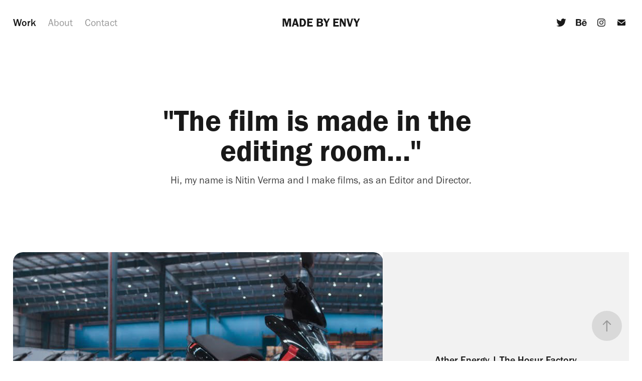

--- FILE ---
content_type: text/html; charset=utf-8
request_url: https://madebyenvy.in/work
body_size: 9061
content:
<!DOCTYPE HTML>
<html lang="en-US">
<head>
  <meta charset="UTF-8" />
  <meta name="viewport" content="width=device-width, initial-scale=1" />
      <meta name="keywords"  content="portfolio,show reel,adobe,motion designer,video editor,filmmaker,freelancer,india,bollywood,film,Nitin,Verma,Nitin Verma,Made by envy,Envy,Bangalore,Bengaluru,Karnataka,India,Film Editor,Colorist,Colourist,Sound designer,Sound mixer" />
      <meta name="description"  content="Nitin Verma is a Freelance Film and Video Editor based in Bangalore, India. Self taught in the field of filmmaking, he loves telling stories through the medium of shots and musical notes. Every cut is a comma, every transition a full stop in the grammar of the language called cinema. A fan of Indian and international cinema, his goal is to travel and meet the various story tellers around the globe." />
      <meta name="twitter:card"  content="summary_large_image" />
      <meta name="twitter:site"  content="@AdobePortfolio" />
      <meta  property="og:title" content="Nitin Verma - Film Editor" />
      <meta  property="og:description" content="Nitin Verma is a Freelance Film and Video Editor based in Bangalore, India. Self taught in the field of filmmaking, he loves telling stories through the medium of shots and musical notes. Every cut is a comma, every transition a full stop in the grammar of the language called cinema. A fan of Indian and international cinema, his goal is to travel and meet the various story tellers around the globe." />
      <meta  property="og:image" content="https://pro2-bar-s3-cdn-cf4.myportfolio.com/3b57a8df908b9b4f79bcf3b6b78412c2/f4d705a0-a1e0-4a76-919a-753da46e0441_rwc_280x91x718x538x718.jpg?h=30d4a178b8bb7ff649b35c41d8aef930" />
        <link rel="icon" href="https://pro2-bar-s3-cdn-cf1.myportfolio.com/3b57a8df908b9b4f79bcf3b6b78412c2/2f07be73-8adb-4fa6-a4fe-d577e8bf82bd_carw_1x1x32.png?h=7589ee0da413a6efede52fa0efb44ef7" />
        <link rel="apple-touch-icon" href="https://pro2-bar-s3-cdn-cf1.myportfolio.com/3b57a8df908b9b4f79bcf3b6b78412c2/2305de20-9234-4b98-ac52-9e635b70be5f_carw_1x1x180.png?h=b4f1bf74f2d989846ccfbd9ec0283740" />
      <link rel="stylesheet" href="/dist/css/main.css" type="text/css" />
      <link rel="stylesheet" href="https://pro2-bar-s3-cdn-cf1.myportfolio.com/3b57a8df908b9b4f79bcf3b6b78412c2/c1b9b9c1f1036fa2ab5bfb57f96881a81636294103.css?h=5fcc87fab6eb513dce45dfa48c079e57" type="text/css" />
    <link rel="canonical" href="https://madebyenvy.in/work" />
      <title>Nitin Verma - Film Editor</title>
    <script type="text/javascript" src="//use.typekit.net/ik/[base64].js?cb=35f77bfb8b50944859ea3d3804e7194e7a3173fb" async onload="
    try {
      window.Typekit.load();
    } catch (e) {
      console.warn('Typekit not loaded.');
    }
    "></script>
</head>
  <body class="transition-enabled">  <div class='page-background-video page-background-video-with-panel'>
  </div>
  <div class="js-responsive-nav">
    <div class="responsive-nav has-social">
      <div class="responsive-nav__contents">
        <div class="close-responsive-click-area js-close-responsive-nav">
          <div class="close-responsive-button"></div>
        </div>
            <nav class="nav-container" data-hover-hint="nav" data-hover-hint-placement="bottom-start">
                <div class="gallery-title"><a href="/work" class="active">Work</a></div>
      <div class="page-title">
        <a href="/about" >About</a>
      </div>
      <div class="page-title">
        <a href="/contact" >Contact</a>
      </div>
            </nav>
          <div class="social pf-nav-social" data-context="theme.nav" data-hover-hint="navSocialIcons" data-hover-hint-placement="bottom-start">
            <ul>
                    <li>
                      <a href="https://twitter.com/nitinister" target="_blank">
                        <svg xmlns="http://www.w3.org/2000/svg" xmlns:xlink="http://www.w3.org/1999/xlink" version="1.1" viewBox="0 0 30 24" xml:space="preserve" class="icon"><path d="M24.71 5.89C24 6.2 23.2 6.4 22.4 6.53c0.82-0.5 1.45-1.29 1.75-2.23c-0.77 0.46-1.62 0.8-2.53 1 C20.92 4.5 19.9 4 18.7 4c-2.2 0-3.99 1.81-3.99 4.04c0 0.3 0 0.6 0.1 0.92C11.54 8.8 8.6 7.2 6.6 4.7 C6.3 5.3 6.1 6 6.1 6.77c0 1.4 0.7 2.6 1.8 3.36c-0.65-0.02-1.27-0.2-1.81-0.51c0 0 0 0 0 0.1 c0 2 1.4 3.6 3.2 3.96c-0.34 0.09-0.69 0.14-1.05 0.14c-0.26 0-0.51-0.03-0.75-0.07c0.51 1.6 2 2.8 3.7 2.8 c-1.36 1.08-3.08 1.73-4.95 1.73c-0.32 0-0.64-0.02-0.95-0.06C7.05 19.3 9.1 20 11.4 20c7.33 0 11.34-6.15 11.34-11.49 c0-0.18 0-0.35-0.01-0.52C23.5 7.4 24.2 6.7 24.7 5.89z"/></svg>
                      </a>
                    </li>
                    <li>
                      <a href="https://www.behance.net/madebyenvy" target="_blank">
                        <svg id="Layer_1" data-name="Layer 1" xmlns="http://www.w3.org/2000/svg" viewBox="0 0 30 24" class="icon"><path id="path-1" d="M18.83,14.38a2.78,2.78,0,0,0,.65,1.9,2.31,2.31,0,0,0,1.7.59,2.31,2.31,0,0,0,1.38-.41,1.79,1.79,0,0,0,.71-0.87h2.31a4.48,4.48,0,0,1-1.71,2.53,5,5,0,0,1-2.78.76,5.53,5.53,0,0,1-2-.37,4.34,4.34,0,0,1-1.55-1,4.77,4.77,0,0,1-1-1.63,6.29,6.29,0,0,1,0-4.13,4.83,4.83,0,0,1,1-1.64A4.64,4.64,0,0,1,19.09,9a4.86,4.86,0,0,1,2-.4A4.5,4.5,0,0,1,23.21,9a4.36,4.36,0,0,1,1.5,1.3,5.39,5.39,0,0,1,.84,1.86,7,7,0,0,1,.18,2.18h-6.9Zm3.67-3.24A1.94,1.94,0,0,0,21,10.6a2.26,2.26,0,0,0-1,.22,2,2,0,0,0-.66.54,1.94,1.94,0,0,0-.35.69,3.47,3.47,0,0,0-.12.65h4.29A2.75,2.75,0,0,0,22.5,11.14ZM18.29,6h5.36V7.35H18.29V6ZM13.89,17.7a4.4,4.4,0,0,1-1.51.7,6.44,6.44,0,0,1-1.73.22H4.24V5.12h6.24a7.7,7.7,0,0,1,1.73.17,3.67,3.67,0,0,1,1.33.56,2.6,2.6,0,0,1,.86,1,3.74,3.74,0,0,1,.3,1.58,3,3,0,0,1-.46,1.7,3.33,3.33,0,0,1-1.35,1.12,3.19,3.19,0,0,1,1.82,1.26,3.79,3.79,0,0,1,.59,2.17,3.79,3.79,0,0,1-.39,1.77A3.24,3.24,0,0,1,13.89,17.7ZM11.72,8.19a1.25,1.25,0,0,0-.45-0.47,1.88,1.88,0,0,0-.64-0.24,5.5,5.5,0,0,0-.76-0.05H7.16v3.16h3a2,2,0,0,0,1.28-.38A1.43,1.43,0,0,0,11.89,9,1.73,1.73,0,0,0,11.72,8.19ZM11.84,13a2.39,2.39,0,0,0-1.52-.45H7.16v3.73h3.11a3.61,3.61,0,0,0,.82-0.09A2,2,0,0,0,11.77,16a1.39,1.39,0,0,0,.47-0.54,1.85,1.85,0,0,0,.17-0.88A1.77,1.77,0,0,0,11.84,13Z"/></svg>
                      </a>
                    </li>
                    <li>
                      <a href="https://www.instagram.com/nitinister/" target="_blank">
                        <svg version="1.1" id="Layer_1" xmlns="http://www.w3.org/2000/svg" xmlns:xlink="http://www.w3.org/1999/xlink" viewBox="0 0 30 24" style="enable-background:new 0 0 30 24;" xml:space="preserve" class="icon">
                        <g>
                          <path d="M15,5.4c2.1,0,2.4,0,3.2,0c0.8,0,1.2,0.2,1.5,0.3c0.4,0.1,0.6,0.3,0.9,0.6c0.3,0.3,0.5,0.5,0.6,0.9
                            c0.1,0.3,0.2,0.7,0.3,1.5c0,0.8,0,1.1,0,3.2s0,2.4,0,3.2c0,0.8-0.2,1.2-0.3,1.5c-0.1,0.4-0.3,0.6-0.6,0.9c-0.3,0.3-0.5,0.5-0.9,0.6
                            c-0.3,0.1-0.7,0.2-1.5,0.3c-0.8,0-1.1,0-3.2,0s-2.4,0-3.2,0c-0.8,0-1.2-0.2-1.5-0.3c-0.4-0.1-0.6-0.3-0.9-0.6
                            c-0.3-0.3-0.5-0.5-0.6-0.9c-0.1-0.3-0.2-0.7-0.3-1.5c0-0.8,0-1.1,0-3.2s0-2.4,0-3.2c0-0.8,0.2-1.2,0.3-1.5c0.1-0.4,0.3-0.6,0.6-0.9
                            c0.3-0.3,0.5-0.5,0.9-0.6c0.3-0.1,0.7-0.2,1.5-0.3C12.6,5.4,12.9,5.4,15,5.4 M15,4c-2.2,0-2.4,0-3.3,0c-0.9,0-1.4,0.2-1.9,0.4
                            c-0.5,0.2-1,0.5-1.4,0.9C7.9,5.8,7.6,6.2,7.4,6.8C7.2,7.3,7.1,7.9,7,8.7C7,9.6,7,9.8,7,12s0,2.4,0,3.3c0,0.9,0.2,1.4,0.4,1.9
                            c0.2,0.5,0.5,1,0.9,1.4c0.4,0.4,0.9,0.7,1.4,0.9c0.5,0.2,1.1,0.3,1.9,0.4c0.9,0,1.1,0,3.3,0s2.4,0,3.3,0c0.9,0,1.4-0.2,1.9-0.4
                            c0.5-0.2,1-0.5,1.4-0.9c0.4-0.4,0.7-0.9,0.9-1.4c0.2-0.5,0.3-1.1,0.4-1.9c0-0.9,0-1.1,0-3.3s0-2.4,0-3.3c0-0.9-0.2-1.4-0.4-1.9
                            c-0.2-0.5-0.5-1-0.9-1.4c-0.4-0.4-0.9-0.7-1.4-0.9c-0.5-0.2-1.1-0.3-1.9-0.4C17.4,4,17.2,4,15,4L15,4L15,4z"/>
                          <path d="M15,7.9c-2.3,0-4.1,1.8-4.1,4.1s1.8,4.1,4.1,4.1s4.1-1.8,4.1-4.1S17.3,7.9,15,7.9L15,7.9z M15,14.7c-1.5,0-2.7-1.2-2.7-2.7
                            c0-1.5,1.2-2.7,2.7-2.7s2.7,1.2,2.7,2.7C17.7,13.5,16.5,14.7,15,14.7L15,14.7z"/>
                          <path d="M20.2,7.7c0,0.5-0.4,1-1,1s-1-0.4-1-1s0.4-1,1-1S20.2,7.2,20.2,7.7L20.2,7.7z"/>
                        </g>
                        </svg>
                      </a>
                    </li>
                    <li>
                      <a href="mailto:hello@madebyenvy.in">
                        <svg version="1.1" id="Layer_1" xmlns="http://www.w3.org/2000/svg" xmlns:xlink="http://www.w3.org/1999/xlink" x="0px" y="0px" viewBox="0 0 30 24" style="enable-background:new 0 0 30 24;" xml:space="preserve" class="icon">
                          <g>
                            <path d="M15,13L7.1,7.1c0-0.5,0.4-1,1-1h13.8c0.5,0,1,0.4,1,1L15,13z M15,14.8l7.9-5.9v8.1c0,0.5-0.4,1-1,1H8.1c-0.5,0-1-0.4-1-1 V8.8L15,14.8z"/>
                          </g>
                        </svg>
                      </a>
                    </li>
            </ul>
          </div>
      </div>
    </div>
  </div>
  <div class="site-wrap cfix">
    <div class="site-container">
      <div class="site-content e2e-site-content">
          <header class="site-header js-site-header " data-context="theme.nav" data-hover-hint="nav" data-hover-hint-placement="top-start">
              <nav class="nav-container" data-hover-hint="nav" data-hover-hint-placement="bottom-start">
                <div class="gallery-title"><a href="/work" class="active">Work</a></div>
      <div class="page-title">
        <a href="/about" >About</a>
      </div>
      <div class="page-title">
        <a href="/contact" >Contact</a>
      </div>
              </nav>
              <div class="logo-wrap" data-context="theme.logo.header" data-hover-hint="logo" data-hover-hint-placement="bottom-start">
                <div class="logo e2e-site-logo-text logo-text  ">
                    <a href="/work" class="preserve-whitespace">MADE BY ENVY</a>

                </div>
              </div>
              <div class="social pf-nav-social" data-context="theme.nav" data-hover-hint="navSocialIcons" data-hover-hint-placement="bottom-start">
                <ul>
                        <li>
                          <a href="https://twitter.com/nitinister" target="_blank">
                            <svg xmlns="http://www.w3.org/2000/svg" xmlns:xlink="http://www.w3.org/1999/xlink" version="1.1" viewBox="0 0 30 24" xml:space="preserve" class="icon"><path d="M24.71 5.89C24 6.2 23.2 6.4 22.4 6.53c0.82-0.5 1.45-1.29 1.75-2.23c-0.77 0.46-1.62 0.8-2.53 1 C20.92 4.5 19.9 4 18.7 4c-2.2 0-3.99 1.81-3.99 4.04c0 0.3 0 0.6 0.1 0.92C11.54 8.8 8.6 7.2 6.6 4.7 C6.3 5.3 6.1 6 6.1 6.77c0 1.4 0.7 2.6 1.8 3.36c-0.65-0.02-1.27-0.2-1.81-0.51c0 0 0 0 0 0.1 c0 2 1.4 3.6 3.2 3.96c-0.34 0.09-0.69 0.14-1.05 0.14c-0.26 0-0.51-0.03-0.75-0.07c0.51 1.6 2 2.8 3.7 2.8 c-1.36 1.08-3.08 1.73-4.95 1.73c-0.32 0-0.64-0.02-0.95-0.06C7.05 19.3 9.1 20 11.4 20c7.33 0 11.34-6.15 11.34-11.49 c0-0.18 0-0.35-0.01-0.52C23.5 7.4 24.2 6.7 24.7 5.89z"/></svg>
                          </a>
                        </li>
                        <li>
                          <a href="https://www.behance.net/madebyenvy" target="_blank">
                            <svg id="Layer_1" data-name="Layer 1" xmlns="http://www.w3.org/2000/svg" viewBox="0 0 30 24" class="icon"><path id="path-1" d="M18.83,14.38a2.78,2.78,0,0,0,.65,1.9,2.31,2.31,0,0,0,1.7.59,2.31,2.31,0,0,0,1.38-.41,1.79,1.79,0,0,0,.71-0.87h2.31a4.48,4.48,0,0,1-1.71,2.53,5,5,0,0,1-2.78.76,5.53,5.53,0,0,1-2-.37,4.34,4.34,0,0,1-1.55-1,4.77,4.77,0,0,1-1-1.63,6.29,6.29,0,0,1,0-4.13,4.83,4.83,0,0,1,1-1.64A4.64,4.64,0,0,1,19.09,9a4.86,4.86,0,0,1,2-.4A4.5,4.5,0,0,1,23.21,9a4.36,4.36,0,0,1,1.5,1.3,5.39,5.39,0,0,1,.84,1.86,7,7,0,0,1,.18,2.18h-6.9Zm3.67-3.24A1.94,1.94,0,0,0,21,10.6a2.26,2.26,0,0,0-1,.22,2,2,0,0,0-.66.54,1.94,1.94,0,0,0-.35.69,3.47,3.47,0,0,0-.12.65h4.29A2.75,2.75,0,0,0,22.5,11.14ZM18.29,6h5.36V7.35H18.29V6ZM13.89,17.7a4.4,4.4,0,0,1-1.51.7,6.44,6.44,0,0,1-1.73.22H4.24V5.12h6.24a7.7,7.7,0,0,1,1.73.17,3.67,3.67,0,0,1,1.33.56,2.6,2.6,0,0,1,.86,1,3.74,3.74,0,0,1,.3,1.58,3,3,0,0,1-.46,1.7,3.33,3.33,0,0,1-1.35,1.12,3.19,3.19,0,0,1,1.82,1.26,3.79,3.79,0,0,1,.59,2.17,3.79,3.79,0,0,1-.39,1.77A3.24,3.24,0,0,1,13.89,17.7ZM11.72,8.19a1.25,1.25,0,0,0-.45-0.47,1.88,1.88,0,0,0-.64-0.24,5.5,5.5,0,0,0-.76-0.05H7.16v3.16h3a2,2,0,0,0,1.28-.38A1.43,1.43,0,0,0,11.89,9,1.73,1.73,0,0,0,11.72,8.19ZM11.84,13a2.39,2.39,0,0,0-1.52-.45H7.16v3.73h3.11a3.61,3.61,0,0,0,.82-0.09A2,2,0,0,0,11.77,16a1.39,1.39,0,0,0,.47-0.54,1.85,1.85,0,0,0,.17-0.88A1.77,1.77,0,0,0,11.84,13Z"/></svg>
                          </a>
                        </li>
                        <li>
                          <a href="https://www.instagram.com/nitinister/" target="_blank">
                            <svg version="1.1" id="Layer_1" xmlns="http://www.w3.org/2000/svg" xmlns:xlink="http://www.w3.org/1999/xlink" viewBox="0 0 30 24" style="enable-background:new 0 0 30 24;" xml:space="preserve" class="icon">
                            <g>
                              <path d="M15,5.4c2.1,0,2.4,0,3.2,0c0.8,0,1.2,0.2,1.5,0.3c0.4,0.1,0.6,0.3,0.9,0.6c0.3,0.3,0.5,0.5,0.6,0.9
                                c0.1,0.3,0.2,0.7,0.3,1.5c0,0.8,0,1.1,0,3.2s0,2.4,0,3.2c0,0.8-0.2,1.2-0.3,1.5c-0.1,0.4-0.3,0.6-0.6,0.9c-0.3,0.3-0.5,0.5-0.9,0.6
                                c-0.3,0.1-0.7,0.2-1.5,0.3c-0.8,0-1.1,0-3.2,0s-2.4,0-3.2,0c-0.8,0-1.2-0.2-1.5-0.3c-0.4-0.1-0.6-0.3-0.9-0.6
                                c-0.3-0.3-0.5-0.5-0.6-0.9c-0.1-0.3-0.2-0.7-0.3-1.5c0-0.8,0-1.1,0-3.2s0-2.4,0-3.2c0-0.8,0.2-1.2,0.3-1.5c0.1-0.4,0.3-0.6,0.6-0.9
                                c0.3-0.3,0.5-0.5,0.9-0.6c0.3-0.1,0.7-0.2,1.5-0.3C12.6,5.4,12.9,5.4,15,5.4 M15,4c-2.2,0-2.4,0-3.3,0c-0.9,0-1.4,0.2-1.9,0.4
                                c-0.5,0.2-1,0.5-1.4,0.9C7.9,5.8,7.6,6.2,7.4,6.8C7.2,7.3,7.1,7.9,7,8.7C7,9.6,7,9.8,7,12s0,2.4,0,3.3c0,0.9,0.2,1.4,0.4,1.9
                                c0.2,0.5,0.5,1,0.9,1.4c0.4,0.4,0.9,0.7,1.4,0.9c0.5,0.2,1.1,0.3,1.9,0.4c0.9,0,1.1,0,3.3,0s2.4,0,3.3,0c0.9,0,1.4-0.2,1.9-0.4
                                c0.5-0.2,1-0.5,1.4-0.9c0.4-0.4,0.7-0.9,0.9-1.4c0.2-0.5,0.3-1.1,0.4-1.9c0-0.9,0-1.1,0-3.3s0-2.4,0-3.3c0-0.9-0.2-1.4-0.4-1.9
                                c-0.2-0.5-0.5-1-0.9-1.4c-0.4-0.4-0.9-0.7-1.4-0.9c-0.5-0.2-1.1-0.3-1.9-0.4C17.4,4,17.2,4,15,4L15,4L15,4z"/>
                              <path d="M15,7.9c-2.3,0-4.1,1.8-4.1,4.1s1.8,4.1,4.1,4.1s4.1-1.8,4.1-4.1S17.3,7.9,15,7.9L15,7.9z M15,14.7c-1.5,0-2.7-1.2-2.7-2.7
                                c0-1.5,1.2-2.7,2.7-2.7s2.7,1.2,2.7,2.7C17.7,13.5,16.5,14.7,15,14.7L15,14.7z"/>
                              <path d="M20.2,7.7c0,0.5-0.4,1-1,1s-1-0.4-1-1s0.4-1,1-1S20.2,7.2,20.2,7.7L20.2,7.7z"/>
                            </g>
                            </svg>
                          </a>
                        </li>
                        <li>
                          <a href="mailto:hello@madebyenvy.in">
                            <svg version="1.1" id="Layer_1" xmlns="http://www.w3.org/2000/svg" xmlns:xlink="http://www.w3.org/1999/xlink" x="0px" y="0px" viewBox="0 0 30 24" style="enable-background:new 0 0 30 24;" xml:space="preserve" class="icon">
                              <g>
                                <path d="M15,13L7.1,7.1c0-0.5,0.4-1,1-1h13.8c0.5,0,1,0.4,1,1L15,13z M15,14.8l7.9-5.9v8.1c0,0.5-0.4,1-1,1H8.1c-0.5,0-1-0.4-1-1 V8.8L15,14.8z"/>
                              </g>
                            </svg>
                          </a>
                        </li>
                </ul>
              </div>
              <div class="hamburger-click-area js-hamburger">
                <div class="hamburger">
                  <i></i>
                  <i></i>
                  <i></i>
                </div>
              </div>
          </header>
            <div class="masthead" data-context="page.masthead" data-hover-hint="mastheadOptions" data-hover-hint-placement="top-start">
              <div class="masthead-contents">
                <div class="masthead-text js-masthead-text">
                  <div data-context="page.masthead" data-hover-hint="mastheadTitle"><h1 decorator="inlineTextEditable" contenteditable="false" class="js-inline-text-editable preserve-whitespace main-text rich-text module-text" data-text-keypath="customizations.masthead.title.text" value="&quot;The film is made in the editing room...&quot;">&quot;The film is made in the editing room...&quot;</h1></div>
                  <div data-context="page.masthead" data-hover-hint="mastheadText"><p decorator="inlineTextEditable" contenteditable="false" class="js-inline-text-editable preserve-whitespace main-text rich-text module-text" data-text-keypath="page.masthead.text.text" value="Hi, my name is Nitin Verma and I make films, as an Editor and Director.">Hi, my name is Nitin Verma and I make films, as an Editor and Director.</p></div>
                  <div class="masthead-buttons">
                    
                  </div>
                </div>
              </div>
            </div>
        <main>
          <section class="project-covers js-site-wrap" data-context="page.gallery.covers">
          <a class="project-cover js-project-cover-touch hold-space" href="/ather-energy-the-hosur-factory" data-context="pages" data-identity="id:p605a188493851305bb6a5d8eed19f767652c6d35bcd0a494e8797" data-hover-hint-id="p605a188493851305bb6a5d8eed19f767652c6d35bcd0a494e8797" data-hover-hint="galleryPageCover">
              <div class="cover-image-wrap">
                <div class="cover-image">
                    <div class="cover cover-normal">

            <img
              class="cover__img js-lazy"
              src="https://pro2-bar-s3-cdn-cf4.myportfolio.com/3b57a8df908b9b4f79bcf3b6b78412c2/f4d705a0-a1e0-4a76-919a-753da46e0441_rwc_280x91x718x538x32.jpg?h=70ad263c57b837937055a522430bd2a9"
              data-src="https://pro2-bar-s3-cdn-cf4.myportfolio.com/3b57a8df908b9b4f79bcf3b6b78412c2/f4d705a0-a1e0-4a76-919a-753da46e0441_rwc_280x91x718x538x718.jpg?h=30d4a178b8bb7ff649b35c41d8aef930"
              data-srcset="https://pro2-bar-s3-cdn-cf4.myportfolio.com/3b57a8df908b9b4f79bcf3b6b78412c2/f4d705a0-a1e0-4a76-919a-753da46e0441_rwc_280x91x718x538x640.jpg?h=71360380eabd80c665856b27415e1679 640w, https://pro2-bar-s3-cdn-cf4.myportfolio.com/3b57a8df908b9b4f79bcf3b6b78412c2/f4d705a0-a1e0-4a76-919a-753da46e0441_rwc_280x91x718x538x1280.jpg?h=0dec0c6a2be45ae67fd9b46d31d73a52 1280w, https://pro2-bar-s3-cdn-cf4.myportfolio.com/3b57a8df908b9b4f79bcf3b6b78412c2/f4d705a0-a1e0-4a76-919a-753da46e0441_rwc_280x91x718x538x718.jpg?h=30d4a178b8bb7ff649b35c41d8aef930 1366w, https://pro2-bar-s3-cdn-cf4.myportfolio.com/3b57a8df908b9b4f79bcf3b6b78412c2/f4d705a0-a1e0-4a76-919a-753da46e0441_rwc_280x91x718x538x718.jpg?h=30d4a178b8bb7ff649b35c41d8aef930 1920w, https://pro2-bar-s3-cdn-cf4.myportfolio.com/3b57a8df908b9b4f79bcf3b6b78412c2/f4d705a0-a1e0-4a76-919a-753da46e0441_rwc_280x91x718x538x718.jpg?h=30d4a178b8bb7ff649b35c41d8aef930 2560w, https://pro2-bar-s3-cdn-cf4.myportfolio.com/3b57a8df908b9b4f79bcf3b6b78412c2/f4d705a0-a1e0-4a76-919a-753da46e0441_rwc_280x91x718x538x718.jpg?h=30d4a178b8bb7ff649b35c41d8aef930 5120w"
              data-sizes="(max-width: 540px) 100vw, (max-width: 768px) 50vw, 100vw"
            >
                              </div>
                </div>
              </div>
            <div class="details-wrap">
              <div class="details">
                <div class="details-inner">
                    <div class="title preserve-whitespace">Ather Energy | The Hosur Factory</div>
                    <div class="date">2021</div>
                </div>
              </div>
            </div>
          </a>
          <a class="project-cover js-project-cover-touch hold-space" href="/chasing-stars-documentary-akshayapatra-foundation" data-context="pages" data-identity="id:p5ef0a7596cc6273116a0dc38962cf432399c36f24a472dfc3a416" data-hover-hint-id="p5ef0a7596cc6273116a0dc38962cf432399c36f24a472dfc3a416" data-hover-hint="galleryPageCover">
              <div class="cover-image-wrap">
                <div class="cover-image">
                    <div class="cover cover-normal">

            <img
              class="cover__img js-lazy"
              src="https://pro2-bar-s3-cdn-cf6.myportfolio.com/3b57a8df908b9b4f79bcf3b6b78412c2/7eba44d6-66ca-4a95-a719-9b10a566aaa9_carw_4x3x32.jpg?h=34a9879d44d31a27ff1473287794cd4a"
              data-src="https://pro2-bar-s3-cdn-cf6.myportfolio.com/3b57a8df908b9b4f79bcf3b6b78412c2/7eba44d6-66ca-4a95-a719-9b10a566aaa9_car_4x3.jpg?h=e19bd70a4dd9a2f73c37c717b83687db"
              data-srcset="https://pro2-bar-s3-cdn-cf6.myportfolio.com/3b57a8df908b9b4f79bcf3b6b78412c2/7eba44d6-66ca-4a95-a719-9b10a566aaa9_carw_4x3x640.jpg?h=9f8ab7f168506119d7672e7ce8cc1ca0 640w, https://pro2-bar-s3-cdn-cf6.myportfolio.com/3b57a8df908b9b4f79bcf3b6b78412c2/7eba44d6-66ca-4a95-a719-9b10a566aaa9_carw_4x3x1280.jpg?h=aea96ec765fe428de8dd8e4b22cbcd55 1280w, https://pro2-bar-s3-cdn-cf6.myportfolio.com/3b57a8df908b9b4f79bcf3b6b78412c2/7eba44d6-66ca-4a95-a719-9b10a566aaa9_carw_4x3x1366.jpg?h=525ec65876171c6748567cb810198b07 1366w, https://pro2-bar-s3-cdn-cf6.myportfolio.com/3b57a8df908b9b4f79bcf3b6b78412c2/7eba44d6-66ca-4a95-a719-9b10a566aaa9_carw_4x3x1920.jpg?h=347f068195c994efe66e7d71adb916f3 1920w, https://pro2-bar-s3-cdn-cf6.myportfolio.com/3b57a8df908b9b4f79bcf3b6b78412c2/7eba44d6-66ca-4a95-a719-9b10a566aaa9_carw_4x3x2560.jpg?h=3e66ddebe706e50bbc4b8f97d4a23614 2560w, https://pro2-bar-s3-cdn-cf6.myportfolio.com/3b57a8df908b9b4f79bcf3b6b78412c2/7eba44d6-66ca-4a95-a719-9b10a566aaa9_carw_4x3x5120.jpg?h=e05d34c0bc6e78254a584783e4763e85 5120w"
              data-sizes="(max-width: 540px) 100vw, (max-width: 768px) 50vw, 100vw"
            >
                              </div>
                </div>
              </div>
            <div class="details-wrap">
              <div class="details">
                <div class="details-inner">
                    <div class="title preserve-whitespace">Chasing Stars - Documentary - Akshayapatra Foundation</div>
                    <div class="date">2020</div>
                </div>
              </div>
            </div>
          </a>
          <a class="project-cover js-project-cover-touch hold-space" href="/unseen-goa-vivo-nat-geo-traveller" data-context="pages" data-identity="id:p605a0efb94021a5807accd7f47c6ca5e207abea55f52f45d00c39" data-hover-hint-id="p605a0efb94021a5807accd7f47c6ca5e207abea55f52f45d00c39" data-hover-hint="galleryPageCover">
              <div class="cover-image-wrap">
                <div class="cover-image">
                    <div class="cover cover-normal">

            <img
              class="cover__img js-lazy"
              src="https://pro2-bar-s3-cdn-cf6.myportfolio.com/3b57a8df908b9b4f79bcf3b6b78412c2/776cdb7c-450a-4f6a-b2cb-33133474d1e7_carw_4x3x32.png?h=bec824bab8b0e71d4c22d8d9f19866c2"
              data-src="https://pro2-bar-s3-cdn-cf6.myportfolio.com/3b57a8df908b9b4f79bcf3b6b78412c2/776cdb7c-450a-4f6a-b2cb-33133474d1e7_car_4x3.png?h=4511c344e5e8409c0e6cb67fd5269640"
              data-srcset="https://pro2-bar-s3-cdn-cf6.myportfolio.com/3b57a8df908b9b4f79bcf3b6b78412c2/776cdb7c-450a-4f6a-b2cb-33133474d1e7_carw_4x3x640.png?h=ffc657ac70220d4ef0976be134b498c6 640w, https://pro2-bar-s3-cdn-cf6.myportfolio.com/3b57a8df908b9b4f79bcf3b6b78412c2/776cdb7c-450a-4f6a-b2cb-33133474d1e7_carw_4x3x1280.png?h=473b6194a1870c49c72893d7bc900cad 1280w, https://pro2-bar-s3-cdn-cf6.myportfolio.com/3b57a8df908b9b4f79bcf3b6b78412c2/776cdb7c-450a-4f6a-b2cb-33133474d1e7_carw_4x3x1366.png?h=494d15d0b694c1d77e4510feafdbe6d6 1366w, https://pro2-bar-s3-cdn-cf6.myportfolio.com/3b57a8df908b9b4f79bcf3b6b78412c2/776cdb7c-450a-4f6a-b2cb-33133474d1e7_carw_4x3x1920.png?h=5a12530c3d756d8591b3583909416d75 1920w, https://pro2-bar-s3-cdn-cf6.myportfolio.com/3b57a8df908b9b4f79bcf3b6b78412c2/776cdb7c-450a-4f6a-b2cb-33133474d1e7_carw_4x3x2560.png?h=96f6ccd8ef0ec22aa0f034b2647436f4 2560w, https://pro2-bar-s3-cdn-cf6.myportfolio.com/3b57a8df908b9b4f79bcf3b6b78412c2/776cdb7c-450a-4f6a-b2cb-33133474d1e7_carw_4x3x5120.png?h=a61d69d33835aab4fd7b4e6a3479e3a6 5120w"
              data-sizes="(max-width: 540px) 100vw, (max-width: 768px) 50vw, 100vw"
            >
                              </div>
                </div>
              </div>
            <div class="details-wrap">
              <div class="details">
                <div class="details-inner">
                    <div class="title preserve-whitespace">Unseen Goa - Vivo &amp; Nat Geo Traveller</div>
                    <div class="date">2020</div>
                </div>
              </div>
            </div>
          </a>
          <a class="project-cover js-project-cover-touch hold-space" href="/unacademy-celebrate-the-learner-in-you" data-context="pages" data-identity="id:p605a174c2288f5cc386c1a1baf4c6104063f7e3677719dd38f860" data-hover-hint-id="p605a174c2288f5cc386c1a1baf4c6104063f7e3677719dd38f860" data-hover-hint="galleryPageCover">
              <div class="cover-image-wrap">
                <div class="cover-image">
                    <div class="cover cover-normal">

            <img
              class="cover__img js-lazy"
              src="https://pro2-bar-s3-cdn-cf2.myportfolio.com/3b57a8df908b9b4f79bcf3b6b78412c2/d91b803c-fedb-46e6-87cc-873c536bcf23_carw_4x3x32.png?h=7ac2c235ad838f0bfe927e08f628d34a"
              data-src="https://pro2-bar-s3-cdn-cf2.myportfolio.com/3b57a8df908b9b4f79bcf3b6b78412c2/d91b803c-fedb-46e6-87cc-873c536bcf23_car_4x3.png?h=d86880d6d7287009f538e985b6fd8055"
              data-srcset="https://pro2-bar-s3-cdn-cf2.myportfolio.com/3b57a8df908b9b4f79bcf3b6b78412c2/d91b803c-fedb-46e6-87cc-873c536bcf23_carw_4x3x640.png?h=7ec0a2d112010a71cac6e5e8a9770ab5 640w, https://pro2-bar-s3-cdn-cf2.myportfolio.com/3b57a8df908b9b4f79bcf3b6b78412c2/d91b803c-fedb-46e6-87cc-873c536bcf23_carw_4x3x1280.png?h=c0962018be5e99d25382e1214c3efc7a 1280w, https://pro2-bar-s3-cdn-cf2.myportfolio.com/3b57a8df908b9b4f79bcf3b6b78412c2/d91b803c-fedb-46e6-87cc-873c536bcf23_carw_4x3x1366.png?h=88bec924b12d43bdcde0ccf92800080f 1366w, https://pro2-bar-s3-cdn-cf2.myportfolio.com/3b57a8df908b9b4f79bcf3b6b78412c2/d91b803c-fedb-46e6-87cc-873c536bcf23_carw_4x3x1920.png?h=7a45d117926e3e677fca83284125ffd2 1920w, https://pro2-bar-s3-cdn-cf2.myportfolio.com/3b57a8df908b9b4f79bcf3b6b78412c2/d91b803c-fedb-46e6-87cc-873c536bcf23_carw_4x3x2560.png?h=288674df7dd6969c2af37851a816f1ee 2560w, https://pro2-bar-s3-cdn-cf2.myportfolio.com/3b57a8df908b9b4f79bcf3b6b78412c2/d91b803c-fedb-46e6-87cc-873c536bcf23_carw_4x3x5120.png?h=e86d2e02d801568adf8f24aa7cdb687e 5120w"
              data-sizes="(max-width: 540px) 100vw, (max-width: 768px) 50vw, 100vw"
            >
                              </div>
                </div>
              </div>
            <div class="details-wrap">
              <div class="details">
                <div class="details-inner">
                    <div class="title preserve-whitespace">Unacademy | Celebrate the Learner in you!</div>
                    <div class="date">2021</div>
                </div>
              </div>
            </div>
          </a>
          <a class="project-cover js-project-cover-touch hold-space" href="/we-are-cult-anthem-curefit" data-context="pages" data-identity="id:p605a155577c2b1614641882578b6d29cd6b42d95bc823e4c9bb9c" data-hover-hint-id="p605a155577c2b1614641882578b6d29cd6b42d95bc823e4c9bb9c" data-hover-hint="galleryPageCover">
              <div class="cover-image-wrap">
                <div class="cover-image">
                    <div class="cover cover-normal">

            <img
              class="cover__img js-lazy"
              src="https://pro2-bar-s3-cdn-cf.myportfolio.com/3b57a8df908b9b4f79bcf3b6b78412c2/8a7d0c6d-961a-4994-9d89-f91e83bef47e_carw_4x3x32.jpg?h=3dcdf8315cfcb6c21f6a15e945c47afe"
              data-src="https://pro2-bar-s3-cdn-cf.myportfolio.com/3b57a8df908b9b4f79bcf3b6b78412c2/8a7d0c6d-961a-4994-9d89-f91e83bef47e_car_4x3.jpg?h=6acb1c4d2853e717aa94145ce88dd822"
              data-srcset="https://pro2-bar-s3-cdn-cf.myportfolio.com/3b57a8df908b9b4f79bcf3b6b78412c2/8a7d0c6d-961a-4994-9d89-f91e83bef47e_carw_4x3x640.jpg?h=0a205e7a7e0eef3a88ee45ace3cf37bf 640w, https://pro2-bar-s3-cdn-cf.myportfolio.com/3b57a8df908b9b4f79bcf3b6b78412c2/8a7d0c6d-961a-4994-9d89-f91e83bef47e_carw_4x3x1280.jpg?h=b6ad74a34712db07e6dc3f0ed62b283c 1280w, https://pro2-bar-s3-cdn-cf.myportfolio.com/3b57a8df908b9b4f79bcf3b6b78412c2/8a7d0c6d-961a-4994-9d89-f91e83bef47e_carw_4x3x1366.jpg?h=7fdcacf14e371756898e6ed56c0fbb10 1366w, https://pro2-bar-s3-cdn-cf.myportfolio.com/3b57a8df908b9b4f79bcf3b6b78412c2/8a7d0c6d-961a-4994-9d89-f91e83bef47e_carw_4x3x1920.jpg?h=bf8323b40566b02becaf04f492f049ec 1920w, https://pro2-bar-s3-cdn-cf.myportfolio.com/3b57a8df908b9b4f79bcf3b6b78412c2/8a7d0c6d-961a-4994-9d89-f91e83bef47e_carw_4x3x2560.jpg?h=3d745d9ff4fa70ccf9023ace4828f19a 2560w, https://pro2-bar-s3-cdn-cf.myportfolio.com/3b57a8df908b9b4f79bcf3b6b78412c2/8a7d0c6d-961a-4994-9d89-f91e83bef47e_carw_4x3x5120.jpg?h=56ce2d70e4660930243c4c51b85287e7 5120w"
              data-sizes="(max-width: 540px) 100vw, (max-width: 768px) 50vw, 100vw"
            >
                              </div>
                </div>
              </div>
            <div class="details-wrap">
              <div class="details">
                <div class="details-inner">
                    <div class="title preserve-whitespace">We Are Cult Anthem - CureFit</div>
                    <div class="date">2021</div>
                </div>
              </div>
            </div>
          </a>
          <a class="project-cover js-project-cover-touch hold-space" href="/upgrad-stories-dr-janakiram-iit-madras" data-context="pages" data-identity="id:p605a11c6578b8974a82f716ff7a757afc31a8661deee25ab9ee5d" data-hover-hint-id="p605a11c6578b8974a82f716ff7a757afc31a8661deee25ab9ee5d" data-hover-hint="galleryPageCover">
              <div class="cover-image-wrap">
                <div class="cover-image">
                    <div class="cover cover-normal">

            <img
              class="cover__img js-lazy"
              src="https://pro2-bar-s3-cdn-cf4.myportfolio.com/3b57a8df908b9b4f79bcf3b6b78412c2/54ce6ca7-9e6b-4ba4-9044-c03b51358741_carw_4x3x32.png?h=cef3d60fe351a3b98721f1207bd5beb7"
              data-src="https://pro2-bar-s3-cdn-cf4.myportfolio.com/3b57a8df908b9b4f79bcf3b6b78412c2/54ce6ca7-9e6b-4ba4-9044-c03b51358741_car_4x3.png?h=aeee16a2f8f5798b1e14b71cf105b9ed"
              data-srcset="https://pro2-bar-s3-cdn-cf4.myportfolio.com/3b57a8df908b9b4f79bcf3b6b78412c2/54ce6ca7-9e6b-4ba4-9044-c03b51358741_carw_4x3x640.png?h=87940e5b4c0c7884dd2d6e59e1d3d20f 640w, https://pro2-bar-s3-cdn-cf4.myportfolio.com/3b57a8df908b9b4f79bcf3b6b78412c2/54ce6ca7-9e6b-4ba4-9044-c03b51358741_carw_4x3x1280.png?h=066d7d1d382f57998e930fac41e58257 1280w, https://pro2-bar-s3-cdn-cf4.myportfolio.com/3b57a8df908b9b4f79bcf3b6b78412c2/54ce6ca7-9e6b-4ba4-9044-c03b51358741_carw_4x3x1366.png?h=816d93a24c7ee3ce3de53c672afacf12 1366w, https://pro2-bar-s3-cdn-cf4.myportfolio.com/3b57a8df908b9b4f79bcf3b6b78412c2/54ce6ca7-9e6b-4ba4-9044-c03b51358741_carw_4x3x1920.png?h=cc1b2a3fc6180c9c0e21d1865714e957 1920w, https://pro2-bar-s3-cdn-cf4.myportfolio.com/3b57a8df908b9b4f79bcf3b6b78412c2/54ce6ca7-9e6b-4ba4-9044-c03b51358741_carw_4x3x2560.png?h=526407f45e89e2c1c92ca399142e5e88 2560w, https://pro2-bar-s3-cdn-cf4.myportfolio.com/3b57a8df908b9b4f79bcf3b6b78412c2/54ce6ca7-9e6b-4ba4-9044-c03b51358741_carw_4x3x5120.png?h=878aa13ec6cf6984e3c902e3515b662b 5120w"
              data-sizes="(max-width: 540px) 100vw, (max-width: 768px) 50vw, 100vw"
            >
                              </div>
                </div>
              </div>
            <div class="details-wrap">
              <div class="details">
                <div class="details-inner">
                    <div class="title preserve-whitespace">upGrad Stories - Dr. Janakiram - IIT Madras</div>
                    <div class="date">2020</div>
                </div>
              </div>
            </div>
          </a>
          <a class="project-cover js-project-cover-touch hold-space" href="/thank-you-im-sorry-stand-up-special-by-sundeep-rao" data-context="pages" data-identity="id:p5f6f6af8604e8c79bd6b8357a4b408eb66690f953dd03c6e0e0c2" data-hover-hint-id="p5f6f6af8604e8c79bd6b8357a4b408eb66690f953dd03c6e0e0c2" data-hover-hint="galleryPageCover">
              <div class="cover-image-wrap">
                <div class="cover-image">
                    <div class="cover cover-normal">

            <img
              class="cover__img js-lazy"
              src="https://pro2-bar-s3-cdn-cf5.myportfolio.com/3b57a8df908b9b4f79bcf3b6b78412c2/61801c5a-0879-42bc-8fbe-aae732eb5865_carw_4x3x32.jpg?h=ef690b47853a869ed606657352e2cacb"
              data-src="https://pro2-bar-s3-cdn-cf5.myportfolio.com/3b57a8df908b9b4f79bcf3b6b78412c2/61801c5a-0879-42bc-8fbe-aae732eb5865_car_4x3.jpg?h=267a57f0d2bc44fa2cb31d676935414d"
              data-srcset="https://pro2-bar-s3-cdn-cf5.myportfolio.com/3b57a8df908b9b4f79bcf3b6b78412c2/61801c5a-0879-42bc-8fbe-aae732eb5865_carw_4x3x640.jpg?h=ed481cf4dbf8426756aeccd3c948e799 640w, https://pro2-bar-s3-cdn-cf5.myportfolio.com/3b57a8df908b9b4f79bcf3b6b78412c2/61801c5a-0879-42bc-8fbe-aae732eb5865_carw_4x3x1280.jpg?h=0c7a0d246a822dec321834593e2932a3 1280w, https://pro2-bar-s3-cdn-cf5.myportfolio.com/3b57a8df908b9b4f79bcf3b6b78412c2/61801c5a-0879-42bc-8fbe-aae732eb5865_carw_4x3x1366.jpg?h=4ed4dd84c8d2e325a1b78264f0101c0d 1366w, https://pro2-bar-s3-cdn-cf5.myportfolio.com/3b57a8df908b9b4f79bcf3b6b78412c2/61801c5a-0879-42bc-8fbe-aae732eb5865_carw_4x3x1920.jpg?h=d288efbd1ce5e5c7ae541a35cb0a4baf 1920w, https://pro2-bar-s3-cdn-cf5.myportfolio.com/3b57a8df908b9b4f79bcf3b6b78412c2/61801c5a-0879-42bc-8fbe-aae732eb5865_carw_4x3x2560.jpg?h=675b38800393b35f50a0c9ad0cfe2470 2560w, https://pro2-bar-s3-cdn-cf5.myportfolio.com/3b57a8df908b9b4f79bcf3b6b78412c2/61801c5a-0879-42bc-8fbe-aae732eb5865_carw_4x3x5120.jpg?h=d8602816041d86398eedc9627082e0b7 5120w"
              data-sizes="(max-width: 540px) 100vw, (max-width: 768px) 50vw, 100vw"
            >
                              </div>
                </div>
              </div>
            <div class="details-wrap">
              <div class="details">
                <div class="details-inner">
                    <div class="title preserve-whitespace">Thank You, I'm Sorry - Stand Up Special by Sundeep Rao</div>
                    <div class="date">2020</div>
                </div>
              </div>
            </div>
          </a>
          <a class="project-cover js-project-cover-touch hold-space" href="/engineeringthechange-lt-technology-services" data-context="pages" data-identity="id:p5ef0a30dac8b0b201ff8f2f7d82845def8a3e7d4228208d2ce29e" data-hover-hint-id="p5ef0a30dac8b0b201ff8f2f7d82845def8a3e7d4228208d2ce29e" data-hover-hint="galleryPageCover">
              <div class="cover-image-wrap">
                <div class="cover-image">
                    <div class="cover cover-normal">

            <img
              class="cover__img js-lazy"
              src="https://pro2-bar-s3-cdn-cf2.myportfolio.com/3b57a8df908b9b4f79bcf3b6b78412c2/d0703573-c640-46e2-95a0-3bfe1f77ba8e_carw_4x3x32.png?h=7b666a0b18d497c9fe29b32a199c832f"
              data-src="https://pro2-bar-s3-cdn-cf2.myportfolio.com/3b57a8df908b9b4f79bcf3b6b78412c2/d0703573-c640-46e2-95a0-3bfe1f77ba8e_car_4x3.png?h=b0b9c8e0a5cd8a6d1c65aab6677335bd"
              data-srcset="https://pro2-bar-s3-cdn-cf2.myportfolio.com/3b57a8df908b9b4f79bcf3b6b78412c2/d0703573-c640-46e2-95a0-3bfe1f77ba8e_carw_4x3x640.png?h=3328893dac349328d43ac30b2954adf9 640w, https://pro2-bar-s3-cdn-cf2.myportfolio.com/3b57a8df908b9b4f79bcf3b6b78412c2/d0703573-c640-46e2-95a0-3bfe1f77ba8e_carw_4x3x1280.png?h=de2c61f2b8abf19cc3544808d7a1a9ea 1280w, https://pro2-bar-s3-cdn-cf2.myportfolio.com/3b57a8df908b9b4f79bcf3b6b78412c2/d0703573-c640-46e2-95a0-3bfe1f77ba8e_carw_4x3x1366.png?h=dd6281fc463bc82bf631f74653a51f63 1366w, https://pro2-bar-s3-cdn-cf2.myportfolio.com/3b57a8df908b9b4f79bcf3b6b78412c2/d0703573-c640-46e2-95a0-3bfe1f77ba8e_carw_4x3x1920.png?h=42218801771366dea9731a29195e3705 1920w, https://pro2-bar-s3-cdn-cf2.myportfolio.com/3b57a8df908b9b4f79bcf3b6b78412c2/d0703573-c640-46e2-95a0-3bfe1f77ba8e_carw_4x3x2560.png?h=5669fadb5140848641156e50abb0b812 2560w, https://pro2-bar-s3-cdn-cf2.myportfolio.com/3b57a8df908b9b4f79bcf3b6b78412c2/d0703573-c640-46e2-95a0-3bfe1f77ba8e_carw_4x3x5120.png?h=34eb29e7fc310f2bbfc0ec8320ae1778 5120w"
              data-sizes="(max-width: 540px) 100vw, (max-width: 768px) 50vw, 100vw"
            >
                              </div>
                </div>
              </div>
            <div class="details-wrap">
              <div class="details">
                <div class="details-inner">
                    <div class="title preserve-whitespace">#EngineeringTheChange - L&amp;T Technology Services</div>
                    <div class="date">2020</div>
                </div>
              </div>
            </div>
          </a>
          <a class="project-cover js-project-cover-touch hold-space" href="/mundane-musings-belong" data-context="pages" data-identity="id:p5c8bc7f1d12b35a45bbcdc558c754a90c9201a9189314b2dda6fc" data-hover-hint-id="p5c8bc7f1d12b35a45bbcdc558c754a90c9201a9189314b2dda6fc" data-hover-hint="galleryPageCover">
              <div class="cover-image-wrap">
                <div class="cover-image">
                    <div class="cover cover-normal">

            <img
              class="cover__img js-lazy"
              src="https://pro2-bar-s3-cdn-cf2.myportfolio.com/3b57a8df908b9b4f79bcf3b6b78412c2/3bca187e-9ac0-4bca-bec2-785943bbf203_rwc_412x278x2112x1584x32.png?h=3d47bd10f4efd5c15163b5a0e043e810"
              data-src="https://pro2-bar-s3-cdn-cf2.myportfolio.com/3b57a8df908b9b4f79bcf3b6b78412c2/3bca187e-9ac0-4bca-bec2-785943bbf203_rwc_412x278x2112x1584x2112.png?h=8cd0594c61b7d68ebe051745758b8413"
              data-srcset="https://pro2-bar-s3-cdn-cf2.myportfolio.com/3b57a8df908b9b4f79bcf3b6b78412c2/3bca187e-9ac0-4bca-bec2-785943bbf203_rwc_412x278x2112x1584x640.png?h=29cb0b44ea32d1614f34aa2ffbb5172b 640w, https://pro2-bar-s3-cdn-cf2.myportfolio.com/3b57a8df908b9b4f79bcf3b6b78412c2/3bca187e-9ac0-4bca-bec2-785943bbf203_rwc_412x278x2112x1584x1280.png?h=000a8572e3c0176e2f04504b21c2aef0 1280w, https://pro2-bar-s3-cdn-cf2.myportfolio.com/3b57a8df908b9b4f79bcf3b6b78412c2/3bca187e-9ac0-4bca-bec2-785943bbf203_rwc_412x278x2112x1584x1366.png?h=edcee576bd6a848b8f144d646fe1fa47 1366w, https://pro2-bar-s3-cdn-cf2.myportfolio.com/3b57a8df908b9b4f79bcf3b6b78412c2/3bca187e-9ac0-4bca-bec2-785943bbf203_rwc_412x278x2112x1584x1920.png?h=563f947e750617e3646f1136f4429459 1920w, https://pro2-bar-s3-cdn-cf2.myportfolio.com/3b57a8df908b9b4f79bcf3b6b78412c2/3bca187e-9ac0-4bca-bec2-785943bbf203_rwc_412x278x2112x1584x2560.png?h=fc1e311f1e5e5d3d798885dbed14f14f 2560w, https://pro2-bar-s3-cdn-cf2.myportfolio.com/3b57a8df908b9b4f79bcf3b6b78412c2/3bca187e-9ac0-4bca-bec2-785943bbf203_rwc_412x278x2112x1584x2112.png?h=8cd0594c61b7d68ebe051745758b8413 5120w"
              data-sizes="(max-width: 540px) 100vw, (max-width: 768px) 50vw, 100vw"
            >
                              </div>
                </div>
              </div>
            <div class="details-wrap">
              <div class="details">
                <div class="details-inner">
                    <div class="title preserve-whitespace">Mundane Musings. Belong</div>
                    <div class="date">2019</div>
                </div>
              </div>
            </div>
          </a>
          <a class="project-cover js-project-cover-touch hold-space" href="/emiway-dhyan-de-music-video" data-context="pages" data-identity="id:p5c8bcd316633180b5e75117490aed214b0e4c417bf5f89621616e" data-hover-hint-id="p5c8bcd316633180b5e75117490aed214b0e4c417bf5f89621616e" data-hover-hint="galleryPageCover">
              <div class="cover-image-wrap">
                <div class="cover-image">
                    <div class="cover cover-normal">

            <img
              class="cover__img js-lazy"
              src="https://pro2-bar-s3-cdn-cf.myportfolio.com/3b57a8df908b9b4f79bcf3b6b78412c2/bae3f9f5-c650-4558-8d96-5bff5169547b_carw_4x3x32.png?h=ed7097e0dd3e726e870203c7ad9bf87e"
              data-src="https://pro2-bar-s3-cdn-cf.myportfolio.com/3b57a8df908b9b4f79bcf3b6b78412c2/bae3f9f5-c650-4558-8d96-5bff5169547b_car_4x3.png?h=dd72f050bf2a1897d0ac94fed106b5f9"
              data-srcset="https://pro2-bar-s3-cdn-cf.myportfolio.com/3b57a8df908b9b4f79bcf3b6b78412c2/bae3f9f5-c650-4558-8d96-5bff5169547b_carw_4x3x640.png?h=e4a74ece92051a964f186da5f3e42028 640w, https://pro2-bar-s3-cdn-cf.myportfolio.com/3b57a8df908b9b4f79bcf3b6b78412c2/bae3f9f5-c650-4558-8d96-5bff5169547b_carw_4x3x1280.png?h=cc3af1be4492a81048ed7f6bb5321027 1280w, https://pro2-bar-s3-cdn-cf.myportfolio.com/3b57a8df908b9b4f79bcf3b6b78412c2/bae3f9f5-c650-4558-8d96-5bff5169547b_carw_4x3x1366.png?h=1cb5c8d30ac76c03eebde22c02a4404b 1366w, https://pro2-bar-s3-cdn-cf.myportfolio.com/3b57a8df908b9b4f79bcf3b6b78412c2/bae3f9f5-c650-4558-8d96-5bff5169547b_carw_4x3x1920.png?h=fe01e4d7378c3e08aa511d0f979f3d34 1920w, https://pro2-bar-s3-cdn-cf.myportfolio.com/3b57a8df908b9b4f79bcf3b6b78412c2/bae3f9f5-c650-4558-8d96-5bff5169547b_carw_4x3x2560.png?h=72830c0a417112e956d8d5e692b60d39 2560w, https://pro2-bar-s3-cdn-cf.myportfolio.com/3b57a8df908b9b4f79bcf3b6b78412c2/bae3f9f5-c650-4558-8d96-5bff5169547b_carw_4x3x5120.png?h=a2a9b3bce399852d8172d98177fdf6f0 5120w"
              data-sizes="(max-width: 540px) 100vw, (max-width: 768px) 50vw, 100vw"
            >
                              </div>
                </div>
              </div>
            <div class="details-wrap">
              <div class="details">
                <div class="details-inner">
                    <div class="title preserve-whitespace">Emiway - Dhyan De (Music Video)</div>
                    <div class="date">2019</div>
                </div>
              </div>
            </div>
          </a>
          <a class="project-cover js-project-cover-touch hold-space" href="/emiway-machayenge" data-context="pages" data-identity="id:p5c8bc98b63f511cf90e5aebe6f3f62fb9795adf932b689bc828c6" data-hover-hint-id="p5c8bc98b63f511cf90e5aebe6f3f62fb9795adf932b689bc828c6" data-hover-hint="galleryPageCover">
              <div class="cover-image-wrap">
                <div class="cover-image">
                    <div class="cover cover-normal">

            <img
              class="cover__img js-lazy"
              src="https://pro2-bar-s3-cdn-cf5.myportfolio.com/3b57a8df908b9b4f79bcf3b6b78412c2/63e872ad-70e1-4103-9cd4-b987316e5f59_rwc_1670x268x2112x1584x32.png?h=b335946c763e305197ee7a698586d515"
              data-src="https://pro2-bar-s3-cdn-cf5.myportfolio.com/3b57a8df908b9b4f79bcf3b6b78412c2/63e872ad-70e1-4103-9cd4-b987316e5f59_rwc_1670x268x2112x1584x2112.png?h=da8c4d98861faa14499086dc7f4ff347"
              data-srcset="https://pro2-bar-s3-cdn-cf5.myportfolio.com/3b57a8df908b9b4f79bcf3b6b78412c2/63e872ad-70e1-4103-9cd4-b987316e5f59_rwc_1670x268x2112x1584x640.png?h=8949dc94edc438c75328e56267aaf511 640w, https://pro2-bar-s3-cdn-cf5.myportfolio.com/3b57a8df908b9b4f79bcf3b6b78412c2/63e872ad-70e1-4103-9cd4-b987316e5f59_rwc_1670x268x2112x1584x1280.png?h=d03740c45718c7738c8ba42088206496 1280w, https://pro2-bar-s3-cdn-cf5.myportfolio.com/3b57a8df908b9b4f79bcf3b6b78412c2/63e872ad-70e1-4103-9cd4-b987316e5f59_rwc_1670x268x2112x1584x1366.png?h=51e5f2aef529b30c22aa58d4b2a45666 1366w, https://pro2-bar-s3-cdn-cf5.myportfolio.com/3b57a8df908b9b4f79bcf3b6b78412c2/63e872ad-70e1-4103-9cd4-b987316e5f59_rwc_1670x268x2112x1584x1920.png?h=42b1c7183700b3534e1e5d448bff1f90 1920w, https://pro2-bar-s3-cdn-cf5.myportfolio.com/3b57a8df908b9b4f79bcf3b6b78412c2/63e872ad-70e1-4103-9cd4-b987316e5f59_rwc_1670x268x2112x1584x2560.png?h=46020a80b9ce0ebc9e8f0bc65e1eedc5 2560w, https://pro2-bar-s3-cdn-cf5.myportfolio.com/3b57a8df908b9b4f79bcf3b6b78412c2/63e872ad-70e1-4103-9cd4-b987316e5f59_rwc_1670x268x2112x1584x2112.png?h=da8c4d98861faa14499086dc7f4ff347 5120w"
              data-sizes="(max-width: 540px) 100vw, (max-width: 768px) 50vw, 100vw"
            >
                              </div>
                </div>
              </div>
            <div class="details-wrap">
              <div class="details">
                <div class="details-inner">
                    <div class="title preserve-whitespace">Emiway - Machayenge (Music Video)</div>
                    <div class="date">2019</div>
                </div>
              </div>
            </div>
          </a>
          </section>
              <section class="back-to-top" data-hover-hint="backToTop">
                <a href="#"><span class="arrow">&uarr;</span><span class="preserve-whitespace">Back to Top</span></a>
              </section>
              <a class="back-to-top-fixed js-back-to-top back-to-top-fixed-with-panel" data-hover-hint="backToTop" data-hover-hint-placement="top-start" href="#">
                <svg version="1.1" id="Layer_1" xmlns="http://www.w3.org/2000/svg" xmlns:xlink="http://www.w3.org/1999/xlink" x="0px" y="0px"
                 viewBox="0 0 26 26" style="enable-background:new 0 0 26 26;" xml:space="preserve" class="icon icon-back-to-top">
                <g>
                  <path d="M13.8,1.3L21.6,9c0.1,0.1,0.1,0.3,0.2,0.4c0.1,0.1,0.1,0.3,0.1,0.4s0,0.3-0.1,0.4c-0.1,0.1-0.1,0.3-0.3,0.4
                    c-0.1,0.1-0.2,0.2-0.4,0.3c-0.2,0.1-0.3,0.1-0.4,0.1c-0.1,0-0.3,0-0.4-0.1c-0.2-0.1-0.3-0.2-0.4-0.3L14.2,5l0,19.1
                    c0,0.2-0.1,0.3-0.1,0.5c0,0.1-0.1,0.3-0.3,0.4c-0.1,0.1-0.2,0.2-0.4,0.3c-0.1,0.1-0.3,0.1-0.5,0.1c-0.1,0-0.3,0-0.4-0.1
                    c-0.1-0.1-0.3-0.1-0.4-0.3c-0.1-0.1-0.2-0.2-0.3-0.4c-0.1-0.1-0.1-0.3-0.1-0.5l0-19.1l-5.7,5.7C6,10.8,5.8,10.9,5.7,11
                    c-0.1,0.1-0.3,0.1-0.4,0.1c-0.2,0-0.3,0-0.4-0.1c-0.1-0.1-0.3-0.2-0.4-0.3c-0.1-0.1-0.1-0.2-0.2-0.4C4.1,10.2,4,10.1,4.1,9.9
                    c0-0.1,0-0.3,0.1-0.4c0-0.1,0.1-0.3,0.3-0.4l7.7-7.8c0.1,0,0.2-0.1,0.2-0.1c0,0,0.1-0.1,0.2-0.1c0.1,0,0.2,0,0.2-0.1
                    c0.1,0,0.1,0,0.2,0c0,0,0.1,0,0.2,0c0.1,0,0.2,0,0.2,0.1c0.1,0,0.1,0.1,0.2,0.1C13.7,1.2,13.8,1.2,13.8,1.3z"/>
                </g>
                </svg>
              </a>
              <footer class="site-footer" data-hover-hint="footer">
                <div class="footer-text">
                  © Copyright Nitin Verma 2021
                </div>
              </footer>
        </main>
      </div>
    </div>
  </div>
</body>
<script type="text/javascript">
  // fix for Safari's back/forward cache
  window.onpageshow = function(e) {
    if (e.persisted) { window.location.reload(); }
  };
</script>
  <script type="text/javascript">var __config__ = {"page_id":"p58baf9843de375bb99f11af89924143da773c3dab66dc11215759","theme":{"name":"andreas"},"pageTransition":true,"linkTransition":true,"disableDownload":true,"localizedValidationMessages":{"required":"This field is required","Email":"This field must be a valid email address"},"lightbox":{"enabled":true,"color":{"opacity":0.94,"hex":"#fff"}},"cookie_banner":{"enabled":false},"googleAnalytics":{"trackingCode":"UA-29806379-2","anonymization":true}};</script>
  <script type="text/javascript" src="/site/translations?cb=35f77bfb8b50944859ea3d3804e7194e7a3173fb"></script>
  <script type="text/javascript" src="/dist/js/main.js?cb=35f77bfb8b50944859ea3d3804e7194e7a3173fb"></script>
</html>


--- FILE ---
content_type: text/plain
request_url: https://www.google-analytics.com/j/collect?v=1&_v=j102&a=1124431429&t=pageview&_s=1&dl=https%3A%2F%2Fmadebyenvy.in%2Fwork&ul=en-us%40posix&dt=Nitin%20Verma%20-%20Film%20Editor&sr=1280x720&vp=1280x720&_u=IEBAAEABAAAAACAAI~&jid=1777334056&gjid=1789265792&cid=1463469604.1768886358&tid=UA-29806379-2&_gid=916689121.1768886358&_r=1&_slc=1&z=168956724
body_size: -449
content:
2,cG-DBJTVFN97B